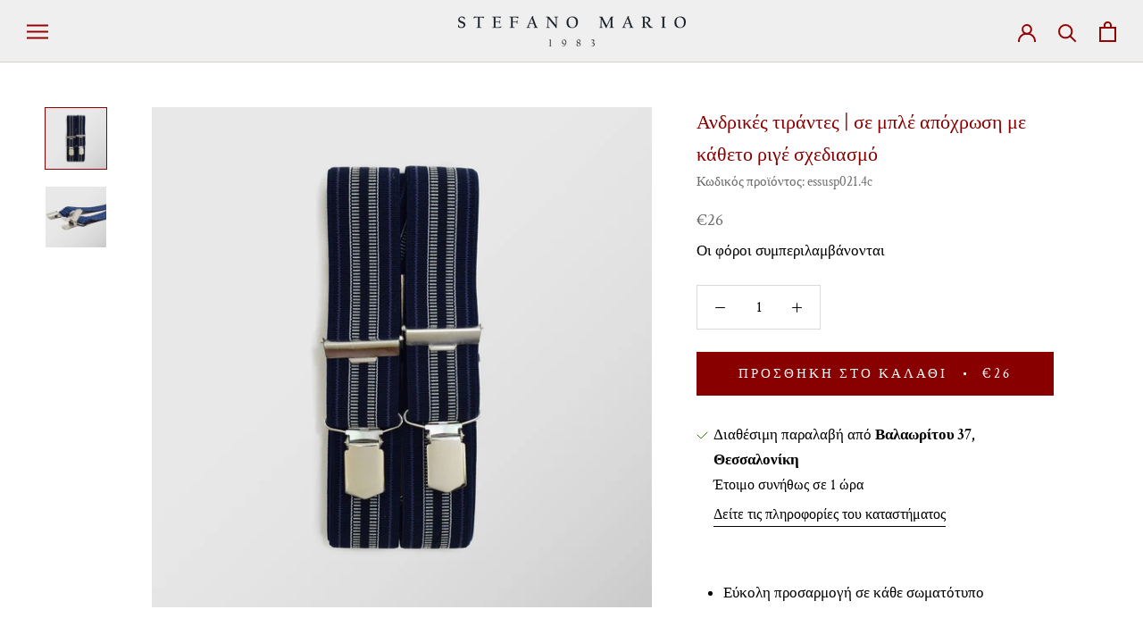

--- FILE ---
content_type: text/html; charset=utf-8
request_url: https://stefanomario.com/variants/39787630493886?section_id=store-availability
body_size: 562
content:
<div id="shopify-section-store-availability" class="shopify-section"><div class="store-availability-container" data-section-id="store-availability" data-section-type="store-availability"><div class="store-availability-information">
    <svg focusable="false" class="Icon Icon--store-availability-in-stock" viewBox="0 0 13 9" role="presentation">
      <path fill="none" d="M1 4l4 4 7-7" stroke="#307A07" stroke-linecap="square"></path>
    </svg>

  <div class="store-availability-information-container"><p class="store-availability-information__title">Διαθέσιμη παραλαβή από <strong>Βαλαωρίτου 37, Θεσσαλονίκη</strong></p>

          <p class="store-availability-information__stock">Έτοιμο συνήθως σε 1 ώρα</p>

          <p class="store-availability-information__stores">
            <button type="button" class="store-availability-information__link Link Link--underline" data-action="open-drawer" data-drawer-id="StoreAvailabilityModal-39787630493886">Δείτε τις πληροφορίες του καταστήματος</button>
          </p></div>
    </div>

    <div class="store-availabilities-modal Drawer Drawer--fromRight" aria-hidden="true" tabindex="-1" id="StoreAvailabilityModal-39787630493886">
      <div class="store-availabilities-modal__header Drawer__Header Drawer__Header--bordered Drawer__Header--flexible Drawer__Container">
          <div class="store-availabilities-modal__product-information">
            <h2 class="store-availabilities-modal__product-title Drawer__Title Heading u-h4"></h2>
            <p class="store-availabilities-modal__variant-title">Default Title</p>
          </div>

          <button class="store-availabilities-modal__close Drawer__Close Icon-Wrapper--clickable" data-action="close-drawer" data-drawer-id="StoreAvailabilityModal-39787630493886" aria-label="Κλείστε"><svg class="Icon Icon--close" role="presentation" viewBox="0 0 16 14">
      <path d="M15 0L1 14m14 0L1 0" stroke="currentColor" fill="none" fill-rule="evenodd"></path>
    </svg></button>
        </div>

        <div class="store-availabilities-list Drawer__Content">
          <div class="Drawer__Main" data-scrollable>
            <div class="Drawer__Container"><div class="store-availability-list__item">
                  <p class="store-availability-list__location"><strong>Βαλαωρίτου 37, Θεσσαλονίκη</strong></p>

                  <div class="store-availability-list__item-info">
                    <div class="store-availability-list__stock">
    <svg focusable="false" class="Icon Icon--store-availability-in-stock" viewBox="0 0 13 9" role="presentation">
      <path fill="none" d="M1 4l4 4 7-7" stroke="#307A07" stroke-linecap="square"></path>
    </svg>

  Διαθέσιμη παραλαβή, έτοιμο συνήθως σε 1 ώρα
</div>

                    <div class="store-availability-list__contact"><p>Βαλαωρίτου 37<br>Ισόγειο κατάστημα<br>546 25 Θεσσαλονίκη<br>Ελλάδα</p>+302310543605
</div>
                  </div>
                </div></div>
          </div>
        </div>
      </div>
    </div></div>


</div>

--- FILE ---
content_type: text/javascript
request_url: https://stefanomario.com/cdn/shop/t/4/assets/custom.js?v=183944157590872491501622474077
body_size: -528
content:
//# sourceMappingURL=/cdn/shop/t/4/assets/custom.js.map?v=183944157590872491501622474077


--- FILE ---
content_type: image/svg+xml
request_url: https://stefanomario.com/cdn/shop/t/4/assets/cursor-zoom-in.svg?v=74231931929811595931637255649
body_size: -533
content:
<svg width="35" height="35" viewBox="0 0 35 35" xmlns="http://www.w3.org/2000/svg">
  <g fill="none" fill-rule="nonzero">
    <circle fill="#ffffff" cx="17.5" cy="17.5" r="17.5"/>
    <path fill="#880100" d="M24 18h-6v6h-1v-6h-6v-1h6v-6h1v6h6"/>
  </g>
</svg>

--- FILE ---
content_type: image/svg+xml
request_url: https://stefanomario.com/cdn/shop/t/4/assets/cursor-zoom-in.svg?v=74231931929811595931637255649
body_size: -546
content:
<svg width="35" height="35" viewBox="0 0 35 35" xmlns="http://www.w3.org/2000/svg">
  <g fill="none" fill-rule="nonzero">
    <circle fill="#ffffff" cx="17.5" cy="17.5" r="17.5"/>
    <path fill="#880100" d="M24 18h-6v6h-1v-6h-6v-1h6v-6h1v6h6"/>
  </g>
</svg>